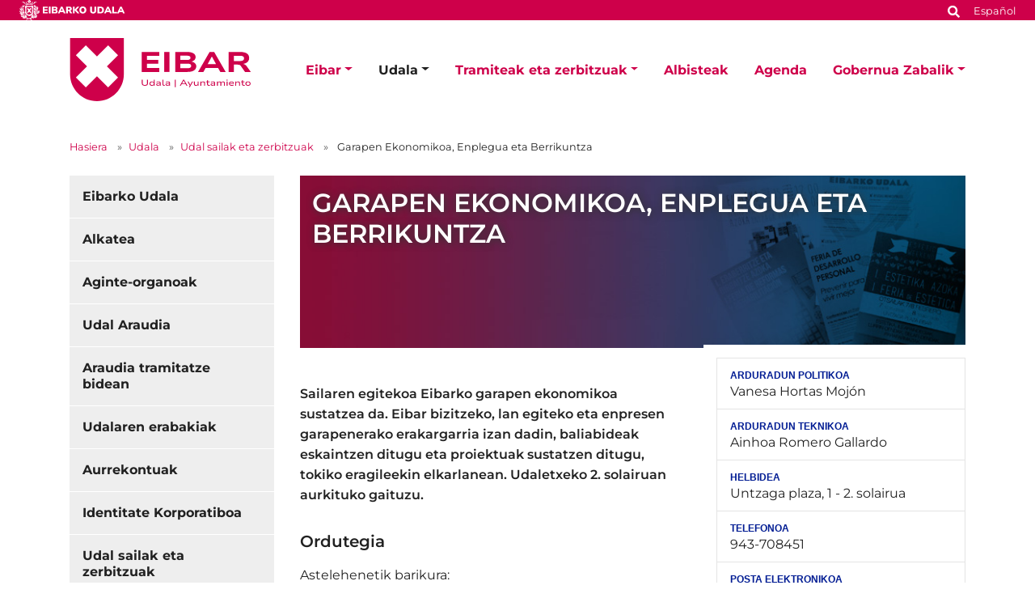

--- FILE ---
content_type: text/html;charset=utf-8
request_url: https://www.eibar.eus/eu/udala/sailak/garapen-ekonomikoa-emplegua-eta-berrikuntza
body_size: 13524
content:
<!DOCTYPE html>
<html xmlns="http://www.w3.org/1999/xhtml" lang="eu" xml:lang="eu">

<head><meta http-equiv="Content-Type" content="text/html; charset=UTF-8" />
    <script id="Cookiebot" src="https://consent.cookiebot.com/uc.js" type="text/javascript" data-blockingmode="auto" data-cbid="ee4ee3c7-0698-4a6b-8157-411587ae029d" data-culture="eu"></script>

    <!-- Required meta tags -->
    <meta charset="utf-8" />
    <meta name="viewport" content="width=device-width, initial-scale=1, shrink-to-fit=no" />


    <link rel="apple-touch-icon" sizes="180x180" href="/++theme++eibarko-udala-theme/img/favicons/apple-touch-icon.png" />
    <link rel="icon" type="image/png" sizes="32x32" href="/++theme++eibarko-udala-theme/img/favicons/favicon-32x32.png" />
    <link rel="icon" type="image/png" sizes="16x16" href="/++theme++eibarko-udala-theme/img/favicons/favicon-16x16.png" />
    <link rel="manifest" href="/++theme++eibarko-udala-theme/img/favicons/site.webmanifest" />
    <link rel="mask-icon" href="/++theme++eibarko-udala-theme/img/favicons/safari-pinned-tab.svg" color="#5bbad5" />
    <meta name="msapplication-TileColor" content="#da532c" />
    <meta name="theme-color" content="#ffffff" />


    <style>
        /* montserrat-regular - latin */
        @font-face {
            font-display: swap;
            /* Check https://developer.mozilla.org/en-US/docs/Web/CSS/@font-face/font-display for other options. */
            font-family: 'Montserrat';
            font-style: normal;
            font-weight: 400;
            src: url(/++theme++eibarko-udala-theme/font/montserrat-v26-latin-regular.woff2) format('woff2');
            /* Chrome 36+, Opera 23+, Firefox 39+, Safari 12+, iOS 10+ */
        }

        /* montserrat-italic - latin */
        @font-face {
            font-display: swap;
            /* Check https://developer.mozilla.org/en-US/docs/Web/CSS/@font-face/font-display for other options. */
            font-family: 'Montserrat';
            font-style: italic;
            font-weight: 400;
            src: url(/++theme++eibarko-udala-theme/font/montserrat-v26-latin-italic.woff2) format('woff2');
            /* Chrome 36+, Opera 23+, Firefox 39+, Safari 12+, iOS 10+ */
        }

        /* montserrat-500 - latin */
        @font-face {
            font-display: swap;
            /* Check https://developer.mozilla.org/en-US/docs/Web/CSS/@font-face/font-display for other options. */
            font-family: 'Montserrat';
            font-style: normal;
            font-weight: 500;
            src: url(/++theme++eibarko-udala-theme/font/montserrat-v26-latin-500.woff2) format('woff2');
            /* Chrome 36+, Opera 23+, Firefox 39+, Safari 12+, iOS 10+ */
        }

        /* montserrat-500italic - latin */
        @font-face {
            font-display: swap;
            /* Check https://developer.mozilla.org/en-US/docs/Web/CSS/@font-face/font-display for other options. */
            font-family: 'Montserrat';
            font-style: italic;
            font-weight: 500;
            src: url(/++theme++eibarko-udala-theme/font/montserrat-v26-latin-500italic.woff2) format('woff2');
            /* Chrome 36+, Opera 23+, Firefox 39+, Safari 12+, iOS 10+ */
        }

        /* montserrat-600 - latin */
        @font-face {
            font-display: swap;
            /* Check https://developer.mozilla.org/en-US/docs/Web/CSS/@font-face/font-display for other options. */
            font-family: 'Montserrat';
            font-style: normal;
            font-weight: 600;
            src: url(/++theme++eibarko-udala-theme/font/montserrat-v26-latin-600.woff2) format('woff2');
            /* Chrome 36+, Opera 23+, Firefox 39+, Safari 12+, iOS 10+ */
        }

        /* montserrat-600italic - latin */
        @font-face {
            font-display: swap;
            /* Check https://developer.mozilla.org/en-US/docs/Web/CSS/@font-face/font-display for other options. */
            font-family: 'Montserrat';
            font-style: italic;
            font-weight: 600;
            src: url(/++theme++eibarko-udala-theme/font/montserrat-v26-latin-600italic.woff2) format('woff2');
            /* Chrome 36+, Opera 23+, Firefox 39+, Safari 12+, iOS 10+ */
        }

        /* montserrat-700 - latin */
        @font-face {
            font-display: swap;
            /* Check https://developer.mozilla.org/en-US/docs/Web/CSS/@font-face/font-display for other options. */
            font-family: 'Montserrat';
            font-style: normal;
            font-weight: 700;
            src: url(/++theme++eibarko-udala-theme/font/montserrat-v26-latin-700.woff2) format('woff2');
            /* Chrome 36+, Opera 23+, Firefox 39+, Safari 12+, iOS 10+ */
        }

        /* montserrat-700italic - latin */
        @font-face {
            font-display: swap;
            /* Check https://developer.mozilla.org/en-US/docs/Web/CSS/@font-face/font-display for other options. */
            font-family: 'Montserrat';
            font-style: italic;
            font-weight: 700;
            src: url(/++theme++eibarko-udala-theme/font/montserrat-v26-latin-700italic.woff2) format('woff2');
            /* Chrome 36+, Opera 23+, Firefox 39+, Safari 12+, iOS 10+ */
        }

        /* montserrat-800 - latin */
        @font-face {
            font-display: swap;
            /* Check https://developer.mozilla.org/en-US/docs/Web/CSS/@font-face/font-display for other options. */
            font-family: 'Montserrat';
            font-style: normal;
            font-weight: 800;
            src: url(/++theme++eibarko-udala-theme/font/montserrat-v26-latin-800.woff2) format('woff2');
            /* Chrome 36+, Opera 23+, Firefox 39+, Safari 12+, iOS 10+ */
        }

        /* montserrat-800italic - latin */
        @font-face {
            font-display: swap;
            /* Check https://developer.mozilla.org/en-US/docs/Web/CSS/@font-face/font-display for other options. */
            font-family: 'Montserrat';
            font-style: italic;
            font-weight: 800;
            src: url(/++theme++eibarko-udala-theme/font/montserrat-v26-latin-800italic.woff2) format('woff2');
            /* Chrome 36+, Opera 23+, Firefox 39+, Safari 12+, iOS 10+ */
        }

        body {
            font-family: 'Montserrat', sans-serif;
        }
    </style>
    <link id="frontend-css" rel="stylesheet" href="/++theme++eibarko-udala-theme/css/app.css?v=53" />
    <link href="//maxcdn.bootstrapcdn.com/font-awesome/4.2.0/css/font-awesome.min.css" rel="stylesheet" />

    <title>Garapen Ekonomikoa, Enplegua eta Berrikuntza — Eibarko Udala</title>


<meta charset="utf-8" /><meta name="twitter:card" content="summary_large_image" /><meta property="og:site_name" content="Eibarko Udala" /><meta property="og:title" content="Garapen Ekonomikoa, Enplegua eta Berrikuntza" /><meta property="og:type" content="website" /><meta property="og:description" content="Sailaren egitekoa Eibarko garapen ekonomikoa sustatzea da. Eibar bizitzeko, lan egiteko eta enpresen garapenerako erakargarria izan dadin, baliabideak eskaintzen ditugu eta proiektuak sustatzen ditugu, tokiko eragileekin elkarlanean. Udaletxeko 2. solairuan aurkituko gaituzu." /><meta property="og:url" content="https://www.eibar.eus/eu/udala/sailak/garapen-ekonomikoa-emplegua-eta-berrikuntza" /><meta property="og:image" content="https://www.eibar.eus/eu/udala/sailak/garapen-ekonomikoa-emplegua-eta-berrikuntza/@@images/image-1200-cb6b9b4de9ab0b9f5a90c7122bc26618.png" /><meta property="og:image:width" content="1200" /><meta property="og:image:height" content="444" /><meta property="og:image:type" content="image/png" /><meta name="description" content="Sailaren egitekoa Eibarko garapen ekonomikoa sustatzea da. Eibar bizitzeko, lan egiteko eta enpresen garapenerako erakargarria izan dadin, baliabideak eskaintzen ditugu eta proiektuak sustatzen ditugu, tokiko eragileekin elkarlanean. Udaletxeko 2. solairuan aurkituko gaituzu." /><meta name="viewport" content="width=device-width, initial-scale=1" /><meta name="generator" content="Plone - https://plone.org/" /><link rel="alternate" hreflang="es" href="https://www.eibar.eus/es/ayuntamiento/areas/desarrollo-economico-empleo-e-innovacion" /><link rel="alternate" hreflang="eu" href="https://www.eibar.eus/eu/udala/sailak/garapen-ekonomikoa-emplegua-eta-berrikuntza" /><link href="https://www.eibar.eus/eu/@@search" rel="search" title="Bilatu webgunean" /><link rel="canonical" href="https://www.eibar.eus/eu/udala/sailak/garapen-ekonomikoa-emplegua-eta-berrikuntza" /></head>

<body id="visual-portal-wrapper" class="col-content col-one frontend icons-off portaltype-saila section-udala site-eu subsection-sailak subsection-sailak-garapen-ekonomikoa-emplegua-eta-berrikuntza template-view thumbs-off userrole-anonymous viewpermission-view" dir="ltr" data-base-url="https://www.eibar.eus/eu/udala/sailak/garapen-ekonomikoa-emplegua-eta-berrikuntza" data-view-url="https://www.eibar.eus/eu/udala/sailak/garapen-ekonomikoa-emplegua-eta-berrikuntza" data-portal-url="https://www.eibar.eus" data-i18ncatalogurl="https://www.eibar.eus/plonejsi18n" data-pat-pickadate="{&quot;date&quot;: {&quot;selectYears&quot;: 200}, &quot;time&quot;: {&quot;interval&quot;: 5 } }" data-pat-plone-modal="{&quot;actionOptions&quot;: {&quot;displayInModal&quot;: false}}"><header id="mainheader">
        <div id="top-microsite" class="bg-primary d-flex justify-content-between px-4">
            
            <img class="eskudoa" alt="Eibarko Udala" title="Eibarko Udala" src="/++theme++eibarko-udala-theme/img/eskudoa.svg" />
            <div id="search-language" class="d-none d-lg-block d-lg-flex align-items-lg-baseline">
  <div id="search-link">
    <a title="Bilatu" href="https://www.eibar.eus/eu/search">
      <span hidden="hidden">Bilatu</span>
      <svg xmlns="http://www.w3.org/2000/svg" alt="Bilatu" fill="none" height="16" viewbox="0 0 16 16" width="16">
        <path d="M14.7949 13.8535C15.0586 14.1465 15.0586 14.5859 14.7656 14.8496L13.9453 15.6699C13.6816 15.9629 13.2422 15.9629 12.9492 15.6699L10.0488 12.7695C9.90234 12.623 9.84375 12.4473 9.84375 12.2715V11.7734C8.78906 12.5938 7.5 13.0625 6.09375 13.0625C2.72461 13.0625 0 10.3379 0 6.96875C0 3.62891 2.72461 0.875 6.09375 0.875C9.43359 0.875 12.1875 3.62891 12.1875 6.96875C12.1875 8.4043 11.6895 9.69336 10.8984 10.7188H11.3672C11.543 10.7188 11.7188 10.8066 11.8652 10.9238L14.7949 13.8535ZM6.09375 10.7188C8.14453 10.7188 9.84375 9.04883 9.84375 6.96875C9.84375 4.91797 8.14453 3.21875 6.09375 3.21875C4.01367 3.21875 2.34375 4.91797 2.34375 6.96875C2.34375 9.04883 4.01367 10.7188 6.09375 10.7188Z" fill="white"></path>
      </svg></a>
  </div>
  <div id="language-link" class="ms-3">
    

      
    

      <a class="text-white no-underline font-size-smaller" href="https://www.eibar.eus/@@multilingual-selector/a07e744b99f04e6a9b570055f944e17d/es" title="Spanish" xml:lang="es" lang="es" xml:lang="es">Español</a>
    
  </div>
</div>
        </div>
        <div id="header-container" class="container d-lg-flex justify-content-lg-between">
            <div id="logo" class="d-none d-lg-block my-auto">
                <a href="https://www.eibar.eus/eu">
                    <img src="https://www.eibar.eus/@@site-logo/logo.svg" alt="Eibarko Udalaren logoa" title="Eibarko Udala" />
                </a>
            </div>

            <nav class="navbar navbar-expand-lg pb-0 pt-0 pr-0">
                <a class="navbar-brand d-lg-none" href="https://www.eibar.eus/eu">
                    <img src="https://www.eibar.eus/@@site-logo/logo.svg" alt="Eibarko Udalaren logoa" title="Eibarko Udala" />
                </a>
                <button class="navbar-toggler" type="button" data-bs-toggle="collapse" data-bs-target="#navbarSupportedContent" aria-controls="navbarSupportedContent" aria-expanded="false" aria-label="Toggle navigation">
                    <span class="navbar-toggler-icon"></span>
                </button>

                <div class="collapse navbar-collapse" id="navbarSupportedContent">
                    <ul id="portal-globalnav" class="navbar-nav mr-auto">
    <li class="eibar dropdown nav-item"><a href="https://www.eibar.eus/eu/eibar" class="state-published nav-link dropdown-toggle nav-link" data-bs-toggle="dropdown" role="button" aria-expanded="false" aria-haspopup="true">Eibar</a><div class="dropdown-menu p-0 font-size-small border-0"><div class="container p-0 p-lg-4"><h2 class="h3 my-3 d-lg-block d-none">Eibar</h2><div class="row g-0 g-lg-5"><div class="col-sm-8 two-columns mb-3"><p><a href="https://www.eibar.eus/eu/eibar/kale-izendegia" class="dropdown-item">Kale-izendegia</a><a href="https://www.eibar.eus/eu/eibar/eibarrera-etortzeko-bideak" class="dropdown-item">Eibarrera etortzeko bideak</a><a href="https://www.eibar.eus/eu/eibar/demografia" class="dropdown-item">Demografia</a><a href="https://www.eibar.eus/eu/eibar/datu-soziolinguistikoak" class="dropdown-item">Datu soziolinguistikoak</a><a href="https://www.eibar.eus/eu/eibar/garraioak" class="dropdown-item">Garraioak</a><a href="https://www.eibar.eus/eu/eibar/intereseko-informazioa" class="dropdown-item">Intereseko informazioa</a><a href="https://www.eibar.eus/eu/eibar/turismoa" class="dropdown-item">Turismoa</a><a href="https://www.eibar.eus/eu/eibar/udal-adierazleak" class="dropdown-item">Udal adierazleak</a><a href="https://www.eibar.eus/eu/eibar/larrialdiak" class="dropdown-item">Larrialdiak</a></p></div><div class="col-sm-4 d-none d-lg-block"><img class="img-fluid mb-3" src="https://www.eibar.eus/eu/eibar/menuimage.jpg" alt="" /></div></div></div></div></li><li class="udala dropdown nav-item"><a href="https://www.eibar.eus/eu/udala" class="state-published nav-link dropdown-toggle nav-link" data-bs-toggle="dropdown" role="button" aria-expanded="false" aria-haspopup="true">Udala</a><div class="dropdown-menu p-0 font-size-small border-0"><div class="container p-0 p-lg-4"><h2 class="h3 my-3 d-lg-block d-none">Udala</h2><div class="row g-0 g-lg-5"><div class="col-sm-8 two-columns mb-3"><p><a href="https://www.eibar.eus/eu/udala/alkatea" class="dropdown-item">Alkatea</a><a href="https://www.eibar.eus/eu/udala/aginte-organoak" class="dropdown-item">Aginte-organoak</a><a href="https://www.eibar.eus/eu/udala/udal-araudia" class="dropdown-item">Udal Araudia</a><a href="https://www.eibar.eus/eu/udala/dokumentazioa-erakusketa-publikoan" class="dropdown-item">Araudia tramitatze bidean</a><a href="https://www.eibar.eus/eu/udala/udal-akordioak" class="dropdown-item">Udalaren erabakiak</a><a href="https://www.eibar.eus/eu/udala/aurrekontuak" class="dropdown-item">Aurrekontuak</a><a href="https://www.eibar.eus/eu/udala/identitate-korporatiboa" class="dropdown-item">Identitate Korporatiboa</a><a href="https://www.eibar.eus/eu/udala/sailak" class="dropdown-item">Udal sailak eta zerbitzuak</a><a href="https://www.eibar.eus/eu/udala/zerbitzuen-kartak" class="dropdown-item">Zerbitzuen kartak</a><a href="https://www.eibar.eus/eu/udala/udalaren-egitura-telefonoak-eta-emailak" class="dropdown-item">Udalaren egitura: telefonoak eta emailak</a><a href="https://www.eibar.eus/eu/udala/udal-planak-eta-programak" class="dropdown-item">Udal planak eta programak</a><a href="https://www.eibar.eus/eu/udala/planeamendua" class="dropdown-item">Hirigintza-plangintza</a><a href="https://www.eibar.eus/eu/udala/next-generation-eu-berreskurapenerako-funtsen-dirulaguntzak" class="dropdown-item">Next Generation EU berreskurapenerako funtsen dirulaguntzak</a><a href="https://www.eibar.eus/eu/udala/etika-eta-gobernu-onaren-kodea" class="dropdown-item">Etika eta Gobernu Onaren Kodea</a><a href="https://www.eibar.eus/eu/udala/auzoetan-izandako-bilerak" class="dropdown-item">Auzoetan izandako bilerak</a><a href="https://www.eibar.eus/eu/udala/udala-sare-sozialetan" class="dropdown-item">Udala sare sozialetan</a><a href="https://www.eibar.eus/eu/udala/eibarko-udalaren-mugikorretarako-app-edo-aplikazioa" class="dropdown-item">Eibarko Udalaren mugikorretarako app edo aplikazioa</a><a href="https://www.eibar.eus/eu/udala/nanren-eta-pasaportearen-bulegoa" class="dropdown-item">NANren eta Pasaportearen bulegoa</a></p></div><div class="col-sm-4 d-none d-lg-block"><img class="img-fluid mb-3" src="https://www.eibar.eus/eu/udala/menuimage.jpg" alt="" /></div></div></div></div></li><li class="tramiteak dropdown nav-item"><a href="https://www.eibar.eus/eu/tramiteak" class="state-published nav-link dropdown-toggle nav-link" data-bs-toggle="dropdown" role="button" aria-expanded="false" aria-haspopup="true">Tramiteak eta zerbitzuak</a><div class="dropdown-menu p-0 font-size-small border-0"><div class="container p-0 p-lg-4"><h2 class="h3 my-3 d-lg-block d-none">Tramiteak eta zerbitzuak</h2><div class="row g-0 g-lg-5"><div class="col-sm-8 two-columns mb-3"><p><a href="https://www.eibar.eus/eu/tramiteak/tramiteak-zerbitzuak" class="dropdown-item">Udal tramiteak</a><a href="https://www.eibar.eus/eu/tramiteak/tramiteak-online-egiteko-laguntza" class="dropdown-item">Laguntza, tramiteak elektronikoki egiteko</a><a href="https://www.eibar.eus/eu/tramiteak/pegora" class="dropdown-item">PEGORA, Herritarren Zerbitzurako Bulegoa</a><a href="https://www.eibar.eus/eu/tramiteak/aurretiazko-hitzordua-eskatzea-internet-bidez-pegorara-joateko" class="dropdown-item">Aldez aurretiko hitzordua Internet bidez, Pegorara joateko</a><a href="https://www.eibar.eus/eu/tramiteak/eibarko-kontsumitzaileen-informazio-udal-bulegoa-kiub" class="dropdown-item">Eibarko Kontsumitzaileen Informazio Udal Bulegoa (KIUB)</a><a href="https://www.eibar.eus/eu/tramiteak/informazioaren-segurtasunerako-politika" class="dropdown-item">Informazioaren Segurtasunerako Politika</a><a href="https://www.eibar.eus/eu/tramiteak/dokumentuak-balidatu" class="dropdown-item">Dokumentuak balidatzea</a><a href="https://www.eibar.eus/eu/tramiteak/kontratazio-publikoaren-araudia" class="dropdown-item">Kontratazio publikoaren araudia</a><a href="https://www.eibar.eus/eu/tramiteak/kontratatzailearen-profila" class="dropdown-item">Kontratatzailearen profila</a><a href="https://www.eibar.eus/eu/tramiteak/kontratatzailearen-profilerako-harpidetza" class="dropdown-item">Kontratatzailearen profilerako harpidetza</a><a href="https://www.eibar.eus/eu/tramiteak/kontratuen-erregistroa" class="dropdown-item">Kontratuen erregistroa</a><a href="https://www.eibar.eus/eu/tramiteak/fakturazio-elektronikoa" class="dropdown-item">Fakturazio elektronikoa</a><a href="https://www.eibar.eus/eu/tramiteak/bekak-dirulaguntzak-laguntzak" class="dropdown-item">Bekak, dirulaguntzak eta laguntzak</a><a href="https://www.eibar.eus/eu/tramiteak/enplegua-beharginen-aukeraketa" class="dropdown-item">Enplegua - Beharginen aukeraketa</a><a href="https://www.eibar.eus/eu/tramiteak/ikastaroak-lehiaketak-sariketak" class="dropdown-item">Ikastaroak, lehiaketak eta tailerrak</a><a href="https://www.eibar.eus/eu/tramiteak/webguneko-harpidetza" class="dropdown-item">Harpidetzak</a></p></div><div class="col-sm-4 d-none d-lg-block"><img class="img-fluid mb-3" src="https://www.eibar.eus/eu/tramiteak/menuimage.jpg" alt="" /></div></div></div></div></li><li class="albisteak nav-item"><a href="https://www.eibar.eus/eu/albisteak" class="state-published  nav-link">Albisteak</a></li><li class="agenda nav-item"><a href="https://www.eibar.eus/eu/agenda" class="state-published  nav-link">Agenda</a></li><li class="gobernua-zabalik dropdown nav-item"><a href="https://www.eibar.eus/eu/gobernua-zabalik" class="state-published nav-link dropdown-toggle nav-link" data-bs-toggle="dropdown" role="button" aria-expanded="false" aria-haspopup="true">Gobernua Zabalik</a><div class="dropdown-menu p-0 font-size-small border-0"><div class="container p-0 p-lg-4"><h2 class="h3 my-3 d-lg-block d-none">Gobernua Zabalik</h2><div class="row g-0 g-lg-5"><div class="col-sm-8 two-columns mb-3"><p><a href="https://www.eibar.eus/eu/gobernua-zabalik/udal-gardentasuna" class="dropdown-item">Udal gardentasuna</a><a href="https://www.eibar.eus/eu/gobernua-zabalik/informazio-publikoa" class="dropdown-item">Informazio publikoa</a><a href="https://www.eibar.eus/eu/gobernua-zabalik/parte-hartzea" class="dropdown-item">Herritarren parte-hartzea</a><a href="https://www.eibar.eus/eu/gobernua-zabalik/datu-irekiak" class="dropdown-item">Datu irekiak</a><a href="https://www.eibar.eus/eu/gobernua-zabalik/albisteak" class="dropdown-item">Albisteak</a></p></div><div class="col-sm-4 d-none d-lg-block"><img class="img-fluid mb-3" src="https://www.eibar.eus/eu/gobernua-zabalik/menuimage.jpg" alt="" /></div></div></div></div></li>
    <li class="nav-item d-lg-none">
      <a id="navitem-search-link" class="nav-link rounded mt-2 py-2 bg-primary ps-3 text-white me-3 mb-3" href="https://www.eibar.eus/eu/@@search">
        <span hidden="hidden">Bilatu</span>

        <svg xmlns="http://www.w3.org/2000/svg" alt="search" fill="none" height="16" viewbox="0 0 16 16" width="16">

          <path d="M14.7949 13.8535C15.0586 14.1465 15.0586 14.5859 14.7656 14.8496L13.9453 15.6699C13.6816 15.9629 13.2422 15.9629 12.9492 15.6699L10.0488 12.7695C9.90234 12.623 9.84375 12.4473 9.84375 12.2715V11.7734C8.78906 12.5938 7.5 13.0625 6.09375 13.0625C2.72461 13.0625 0 10.3379 0 6.96875C0 3.62891 2.72461 0.875 6.09375 0.875C9.43359 0.875 12.1875 3.62891 12.1875 6.96875C12.1875 8.4043 11.6895 9.69336 10.8984 10.7188H11.3672C11.543 10.7188 11.7188 10.8066 11.8652 10.9238L14.7949 13.8535ZM6.09375 10.7188C8.14453 10.7188 9.84375 9.04883 9.84375 6.96875C9.84375 4.91797 8.14453 3.21875 6.09375 3.21875C4.01367 3.21875 2.34375 4.91797 2.34375 6.96875C2.34375 9.04883 4.01367 10.7188 6.09375 10.7188Z" fill="white"></path>
        </svg></a>
    </li>
    <li class="nav-item  d-lg-none">
      
    </li>
    <li class="nav-item  d-lg-none">
      <a class="nav-link rounded py-2 bg-primary ps-3 text-white me-3" title="Español" href="https://www.eibar.eus/@@multilingual-selector/a07e744b99f04e6a9b570055f944e17d/es?set_language=es">Español</a>
    </li>
  </ul>
                </div>
            </nav>
        </div>
    </header><div id="portal-breadcrumbs" class="mt-lg-4 mb-4 d-none d-lg-block" aria-label="breadcrumb" label_breadcrumb="label_breadcrumb">
  <div class="container">
    <nav aria-label="breadcrumb">
      <ol class="breadcrumb">
        <li class="breadcrumb-item font-size-smaller"><a class="no-underline" href="https://www.eibar.eus/eu">Hasiera</a></li>
        
          <li class="breadcrumb-item font-size-smaller"><a href="https://www.eibar.eus/eu/udala" class="no-underline">Udala</a></li>
          
        
          <li class="breadcrumb-item font-size-smaller"><a href="https://www.eibar.eus/eu/udala/sailak" class="no-underline">Udal sailak eta zerbitzuak</a></li>
          
        
          
          <li class="breadcrumb-item font-size-smaller active" aria-current="page">
            <span id="breadcrumbs-current">Garapen Ekonomikoa, Enplegua eta Berrikuntza</span>
          </li>
        
      </ol>
    </nav>
  </div>
</div><div id="global_statusmessage" class="container">
      

      <div>
      </div>
    </div><main id="content"><div class="container">
            <div class="row">
                <div id="column-content" class="col-sm-9 order-sm-2">

      <div id="section-title" style="background-image: url(https://www.eibar.eus/eu/udala/sailak/garapen-ekonomikoa-emplegua-eta-berrikuntza/@@images/bannerimage-850-d5470eb8386ed226a53eeca6e21190d5.jpeg)">
        <h1 class="documentFirstHeading">Garapen Ekonomikoa, Enplegua eta Berrikuntza</h1>

      </div>

      <div class="row">
        <div class="col-md-7 col-sm-6">


          <div class="documentDescription description">Sailaren egitekoa Eibarko garapen ekonomikoa sustatzea da. Eibar bizitzeko, lan egiteko eta enpresen garapenerako erakargarria izan dadin, baliabideak eskaintzen ditugu eta proiektuak sustatzen ditugu, tokiko eragileekin elkarlanean. Udaletxeko 2. solairuan aurkituko gaituzu.</div>

          

          <div id="schedule">
            <h3>Ordutegia</h3>
            <div id="parent-fieldname-text-hours" class=""><p>Astelehenetik barikura:<br />09:00 - 14:00</p>
<p><b>Udako ordutegia:</b><br />Astelehenetik barikura:<br />09:00 - 13:30</p>
<p><strong>Jarduera-fokuak:</strong></p>
<ul>
<li><a href="https://www.eibar.eus/eu/udala/sailak/garapen-ekonomikoa-emplegua-eta-berrikuntza/enplegua-talentua-formakuntza" rel="noopener" target="_blank">Enplegua, talentua eta formakuntza</a></li>
<li><a href="https://www.eibar.eus/eu/udala/sailak/garapen-ekonomikoa-emplegua-eta-berrikuntza/ekintzailetza-programak" rel="noopener" target="_blank">Ekintzailetza-Ekosistema</a></li>
<li><a href="https://www.eibar.eus/eu/udala/sailak/garapen-ekonomikoa-emplegua-eta-berrikuntza/berrikuntza-enpresetan" rel="noopener" target="_blank">Berrikuntza enpresetan</a></li>
<li><a href="https://www.eibar.eus/eu/udala/sailak/garapen-ekonomikoa-emplegua-eta-berrikuntza/merkataritza-eta-ostalaritza" rel="noopener" target="_blank">Tokiko merkataritza eta ostalaritza</a></li>
<li><a href="https://www.eibar.eus/eu/udala/sailak/garapen-ekonomikoa-emplegua-eta-berrikuntza/turismoa" rel="noopener" target="_blank">Turismoa</a></li>
<li><a href="https://www.eibar.eus/eu/udala/sailak/garapen-ekonomikoa-emplegua-eta-berrikuntza/lehen-sektorea-eta-errebal-plazia" rel="noopener" target="_blank">Lehen sektorea eta Errebaleko merkatu-plaza</a></li>
<li><a href="https://www.eibar.eus/eu/udala/sailak/garapen-ekonomikoa-emplegua-eta-berrikuntza/kontsumitzaileen-informaziorako-udal-bulegoa-kiub" rel="noopener" target="_blank">KIUB udal-bulegoa</a></li>
</ul>
<p><strong>Informazio gehiago:</strong></p>
<ul>
<li><a href="https://www.eibar.eus/eu/udala/sailak/garapen-ekonomikoa-emplegua-eta-berrikuntza/zerbitzuen-karta" rel="noopener" target="_blank">Zerbitzuen karta</a> </li>
<li><a href="https://www.eibar.eus/eu/udala/sailak/garapen-ekonomikoa-emplegua-eta-berrikuntza/memoriak" rel="noopener" target="_blank">Urteko memoriak </a></li>
<li><a href="https://www.eibar.eus/eu/udala/sailak/garapen-ekonomikoa-emplegua-eta-berrikuntza/webgunerako-eibar_gogoeta_planteamendu_estrategikoa-2024-2027-azk-eus.pdf" rel="noopener" target="_blank">Plan estrategikoa 2024-2027 </a></li>
</ul>
<p><strong>Dirulaguntzak: </strong></p>
<p>Garapen Ekonomiko, Enplegu eta Berrikuntza Sailak  hainbat  dirulaguntza  eskaintzen ditu:</p>
<ul>
<li>Eibarko langabetuek edo enplegu-hobekuntza egoeran dauden pertsonek prestakuntza-ekintzak aurrera eramateko</li>
<li>Enpresak lehiakorragoak izateko azterlanak eta ekintzak egiteko.</li>
<li>Enpresa-proiektu berriak garatzen laguntzeko</li>
<li>Enpresak lekualdatzen edo handitzen/modernizatzen laguntzeko.</li>
<li>Eibarren finkatutako enpresek langabetuak kontratatzeko.</li>
</ul>
<p>Indarrean dauden dirulaguntza guztiak <a href="https://www.eibar.eus/eu/tramiteak/bekak-dirulaguntzak-laguntzak/eibarko-enpresek-langabetuak-kontratatzeko-dirulaguntzak-2024">bekak, dirulaguntzak eta laguntzak</a> atalean argitaratzen dira.</p></div>
          </div>
        </div>
        <div class="col-md-5 col-sm-6">
          <div id="extradata">
            <ul>
              <li>
                <strong>Arduradun politikoa</strong>
                <span class="value">Vanesa Hortas Mojón</span>
              </li>
              <li>
                <strong>Arduradun teknikoa</strong>
                <span class="value">Ainhoa Romero Gallardo</span>
              </li>
              <li>
                <strong>Helbidea</strong>
                <span class="value">Untzaga plaza, 1 - 2. solairua</span>
              </li>
              <li>
                <strong>Telefonoa</strong>
                <span class="value">943-708451</span>
              </li>
              <li>
                <strong>Posta elektronikoa</strong>
                <span class="value">ekonomia@eibar.eus</span>
              </li>
            </ul>
          </div>

          <div id="sociallinks">
            <ul class="social-network list-inline mt-3 ms-3">
              <li class="list-inline-item"><a class="rounded-circle bg-gray text-light p-3" title="Twitter" href="https://twitter.com/EibarkoUdala"><i class="fa fa-twitter"></i></a>
              </li>
              <li class="list-inline-item"><a class="rounded-circle bg-gray text-light p-3" title="FaceBook" href="https://www.facebook.com/pages/Eibarko-Udala/371951916348590"><i class="fa fa-facebook"></i></a>
              </li>
              <li class="list-inline-item"><a class="rounded-circle bg-gray text-light p-3" title="Youtube" href="https://www.youtube.com/channel/UCTNEPKwdQgEuhO0S4nUGaPw"><i class="fa fa-youtube"></i></a>
              </li>
              <li class="list-inline-item"><a class="rounded-circle bg-gray text-light p-3" title="Instagram" href="https://www.instagram.com/eibarkoudala/?hl=es"><i class="fa fa-instagram"></i></a>
              </li>
            </ul>
          </div>

          <div class="sailaImageContainer">
            <img class="border border-6 mb-3" sizes="(min-width: 350px) 400px,&#10;                                                      100vw" srcset="https://www.eibar.eus/eu/udala/sailak/garapen-ekonomikoa-emplegua-eta-berrikuntza/@@images/image-1600-8455ce264bcc500978487a55373874c7.png 1600w,&#10;                        https://www.eibar.eus/eu/udala/sailak/garapen-ekonomikoa-emplegua-eta-berrikuntza/@@images/image-1200-cb6b9b4de9ab0b9f5a90c7122bc26618.png 1200w,&#10;                        https://www.eibar.eus/eu/udala/sailak/garapen-ekonomikoa-emplegua-eta-berrikuntza/@@images/image-1000-e257b9313b2e431105694f7c58710ab5.png 1000w,&#10;                        https://www.eibar.eus/eu/udala/sailak/garapen-ekonomikoa-emplegua-eta-berrikuntza/@@images/image-800-e6e57e069020ca883b37be37f9bb7f54.png 800w,&#10;                        src saila_data/huge" alt="Garapen Ekonomikoa, Enplegua eta Berrikuntza" title="Garapen Ekonomikoa, Enplegua eta Berrikuntza" />
          </div>
        </div>
      </div>

    </div>
                <div id="column-left" class="col-sm-3 order-sm-1"><div>
          <aside>
            <div class="portletWrapper" id="portletwrapper-706c6f6e652e6c656674636f6c756d6e0a636f6e746578740a2f506c6f6e650a6e617669676174696f6e" data-portlethash="706c6f6e652e6c656674636f6c756d6e0a636f6e746578740a2f506c6f6e650a6e617669676174696f6e">





<ul class="nav navTree navTreeLevel0">
  
  

  
    
      <li class="navTreeItem visualNoMarker section-eibarko-udala">

        

          <a href="/Plone/resolveuid/f886b56b7b7fd94c18f84e172828fb17" title="" class="state-published ">

            

            

            Eibarko Udala
          </a>
          

        
      </li>
    
      <li class="navTreeItem visualNoMarker navTreeFolderish section-alkatea">

        

          <a href="https://www.eibar.eus/eu/udala/alkatea" title="" class="state-published navTreeFolderish ">

            

            

            Alkatea
          </a>
          

        
      </li>
    
      <li class="navTreeItem visualNoMarker navTreeFolderish section-aginte-organoak">

        

          <a href="https://www.eibar.eus/eu/udala/aginte-organoak" title="Honako hauek osatzen dituzte Eibarko Udaleko gobernu-organoak: udalbatzak, Gobernu Batzordeak, talde politikoek, batzorde-aholkulariek eta lan-batzordeek, patronatu eta fundazioek eta ordezkaritzek." class="state-published navTreeFolderish ">

            

            

            Aginte-organoak
          </a>
          

        
      </li>
    
      <li class="navTreeItem visualNoMarker navTreeFolderish section-udal-araudia">

        

          <a href="https://www.eibar.eus/eu/udala/udal-araudia" title="Ordenantzak eta Bandoak" class="state-published navTreeFolderish ">

            

            

            Udal Araudia
          </a>
          

        
      </li>
    
      <li class="navTreeItem visualNoMarker navTreeFolderish section-dokumentazioa-erakusketa-publikoan">

        

          <a href="https://www.eibar.eus/eu/udala/dokumentazioa-erakusketa-publikoan" title="" class="state-published navTreeFolderish ">

            

            

            Araudia tramitatze bidean
          </a>
          

        
      </li>
    
      <li class="navTreeItem visualNoMarker navTreeFolderish section-udal-akordioak">

        

          <a href="https://www.eibar.eus/eu/udala/udal-akordioak" title="" class="state-published navTreeFolderish ">

            

            

            Udalaren erabakiak
          </a>
          

        
      </li>
    
      <li class="navTreeItem visualNoMarker navTreeFolderish section-aurrekontuak">

        

          <a href="https://www.eibar.eus/eu/udala/aurrekontuak" title="" class="state-published navTreeFolderish ">

            

            

            Aurrekontuak
          </a>
          

        
      </li>
    
      <li class="navTreeItem visualNoMarker navTreeFolderish section-identitate-korporatiboa">

        

          <a href="https://www.eibar.eus/eu/udala/identitate-korporatiboa" title="Identitate Bisual Korporatiboko proiektu berria 2024ko uztailaren 29ko Osoko bilkuran onartu zen. Logotipo berria eta udal sail, zerbitzu eta unitateetako azpimarka berriak eskuragarri daude landing page berezi batean." class="state-published navTreeFolderish ">

            

            

            Identitate Korporatiboa
          </a>
          

        
      </li>
    
      <li class="navTreeItem visualNoMarker navTreeItemInPath navTreeFolderish section-sailak">

        

          <a href="https://www.eibar.eus/eu/udala/sailak" title="Atal honetan, udal sail eta zerbitzuen eginkizunei buruzko informazio osoa, erabilgarria eta egiazkoa eskaintzen dizugu." class="state-published navTreeItemInPath navTreeFolderish ">

            

            

            Udal sailak eta zerbitzuak
          </a>
          
            <ul class="nav navTree navTreeLevel1">
              

  
    
      <li class="navTreeItem visualNoMarker navTreeFolderish section-alkatetza">

        

          <a href="https://www.eibar.eus/eu/udala/sailak/alkatetza" title="Udaletxeko 2. solairuan aurkituko gaituzu." class="state-published navTreeFolderish ">

            

            

            Alkatetza
          </a>
          

        
      </li>
    
      <li class="navTreeItem visualNoMarker navTreeFolderish section-idazkaritza-nagusia">

        

          <a href="https://www.eibar.eus/eu/udala/sailak/idazkaritza-nagusia" title="Idazkaritza Nagusiaren arloan eskaintzen ditugun zerbitzuak honako hauexek dituzu: aktak eta bilkurak; biztanleen udal errolda; kale-izendegia; Sarrera eta Irteera Erregistroa; ediktuen taula; laugarren kategoriako arma-txartela (karabinak); ondare-erantzukizuneko espedienteak; Udalerriaren Onerako Elkarteen Erregistroa; ezkontza zibilak; fede publikoa; ondasunak eta ondarea; administrazioarekiko auzi-errekurtsoak; hitzarmen administratiboen artxiboa; aholkularitza juridikoa; zinegotzien jarduera eta ondasunak deklaratzea; hauteskundeak; itzulpenak eta interpretazioa; Udal Artxiboa; eta Komunikazioa eta Gardentasuna." class="state-published navTreeFolderish ">

            

            

            Idazkaritza
          </a>
          

        
      </li>
    
      <li class="navTreeItem visualNoMarker navTreeFolderish section-pegora-herritarren-zerbitzurako-bulegoa">

        

          <a href="https://www.eibar.eus/eu/udala/sailak/pegora-herritarren-zerbitzurako-bulegoa" title="Leihatila bakarra duzu gestioak egiteko edo argibideak eskatzeko." class="state-published navTreeFolderish ">

            

            

            Pegora, Herritarren Zerbitzurako Bulegoa
          </a>
          

        
      </li>
    
      <li class="navTreeItem visualNoMarker navTreeFolderish section-artxiboa">

        

          <a href="https://www.eibar.eus/eu/udala/sailak/artxiboa" title="" class="state-published navTreeFolderish ">

            

            

            Udal Artxiboa
          </a>
          

        
      </li>
    
      <li class="navTreeItem visualNoMarker navTreeFolderish section-giza-baliabideak">

        

          <a href="https://www.eibar.eus/eu/udala/sailak/giza-baliabideak" title="Giza Baliabideak arloa Udaletxeko 3. solairuan duzu." class="state-published navTreeFolderish ">

            

            

            Giza Baliabideak
          </a>
          

        
      </li>
    
      <li class="navTreeItem visualNoMarker navTreeFolderish section-antolaketa-eta-eraldaketa-digitala">

        

          <a href="https://www.eibar.eus/eu/udala/sailak/antolaketa-eta-eraldaketa-digitala" title="Antolaketa eta Eraldaketa Digitala arloa Udaletxeko 3. solairuan duzu." class="state-published navTreeFolderish ">

            

            

            Antolaketa eta Eraldaketa Digitala
          </a>
          

        
      </li>
    
      <li class="navTreeItem visualNoMarker navTreeFolderish section-arlo-ekonomikoa">

        

          <a href="https://www.eibar.eus/eu/udala/sailak/arlo-ekonomikoa" title="Sail honen barruan aurkituko dituzu Kontratazioen eta Diru-laguntzen Unitatea, Kontu-hartzailetza Unitatea eta Diruzaintza Unitatea." class="state-published navTreeFolderish ">

            

            

            Ekonomia arloa
          </a>
          

        
      </li>
    
      <li class="navTreeItem visualNoMarker navTreeCurrentNode navTreeFolderish section-garapen-ekonomikoa-emplegua-eta-berrikuntza">

        

          <a href="https://www.eibar.eus/eu/udala/sailak/garapen-ekonomikoa-emplegua-eta-berrikuntza" title="Sailaren egitekoa Eibarko garapen ekonomikoa sustatzea da. Eibar bizitzeko, lan egiteko eta enpresen garapenerako erakargarria izan dadin, baliabideak eskaintzen ditugu eta proiektuak sustatzen ditugu, tokiko eragileekin elkarlanean. Udaletxeko 2. solairuan aurkituko gaituzu." class="state-published navTreeCurrentItem navTreeCurrentNode navTreeFolderish ">

            

            

            Garapen Ekonomikoa, Enplegua eta Berrikuntza
          </a>
          
            <ul class="nav navTree navTreeLevel2">
              

  
    
      <li class="navTreeItem visualNoMarker navTreeFolderish section-zerbitzuen-karta">

        

          <a href="https://www.eibar.eus/eu/udala/sailak/garapen-ekonomikoa-emplegua-eta-berrikuntza/zerbitzuen-karta" title="" class="state-published navTreeFolderish ">

            

            

            Zerbitzuen karta
          </a>
          

        
      </li>
    
      <li class="navTreeItem visualNoMarker navTreeFolderish section-enplegua-talentua-formakuntza">

        

          <a href="https://www.eibar.eus/eu/udala/sailak/garapen-ekonomikoa-emplegua-eta-berrikuntza/enplegua-talentua-formakuntza" title="" class="state-published navTreeFolderish ">

            

            

            Enplegua, talentua eta formakuntza
          </a>
          

        
      </li>
    
      <li class="navTreeItem visualNoMarker navTreeFolderish section-ekintzailetza-programak">

        

          <a href="https://www.eibar.eus/eu/udala/sailak/garapen-ekonomikoa-emplegua-eta-berrikuntza/ekintzailetza-programak" title="" class="state-published navTreeFolderish ">

            

            

            Ekintzailetza-ekosistema
          </a>
          

        
      </li>
    
      <li class="navTreeItem visualNoMarker navTreeFolderish section-berrikuntza-enpresetan">

        

          <a href="https://www.eibar.eus/eu/udala/sailak/garapen-ekonomikoa-emplegua-eta-berrikuntza/berrikuntza-enpresetan" title="" class="state-published navTreeFolderish ">

            

            

            Berrikuntza enpresetan
          </a>
          

        
      </li>
    
      <li class="navTreeItem visualNoMarker navTreeFolderish section-merkataritza-eta-ostalaritza">

        

          <a href="https://www.eibar.eus/eu/udala/sailak/garapen-ekonomikoa-emplegua-eta-berrikuntza/merkataritza-eta-ostalaritza" title="" class="state-published navTreeFolderish ">

            

            

            Merkataritza eta ostalaritza
          </a>
          

        
      </li>
    
      <li class="navTreeItem visualNoMarker navTreeFolderish section-turismoa">

        

          <a href="https://www.eibar.eus/eu/udala/sailak/garapen-ekonomikoa-emplegua-eta-berrikuntza/turismoa" title="" class="state-published navTreeFolderish ">

            

            

            Turismoa
          </a>
          

        
      </li>
    
      <li class="navTreeItem visualNoMarker navTreeFolderish section-lehen-sektorea-eta-errebal-plazia">

        

          <a href="https://www.eibar.eus/eu/udala/sailak/garapen-ekonomikoa-emplegua-eta-berrikuntza/lehen-sektorea-eta-errebal-plazia" title="" class="state-published navTreeFolderish ">

            

            

            Lehen sektorea eta Errebal Plazia
          </a>
          

        
      </li>
    
      <li class="navTreeItem visualNoMarker navTreeFolderish section-kontsumitzaileen-informaziorako-udal-bulegoa-kiub">

        

          <a href="https://www.eibar.eus/eu/udala/sailak/garapen-ekonomikoa-emplegua-eta-berrikuntza/kontsumitzaileen-informaziorako-udal-bulegoa-kiub" title="" class="state-published navTreeFolderish ">

            

            

            Kontsumitzaileen Informaziorako Udal Bulegoa (KIUB)
          </a>
          

        
      </li>
    
      <li class="navTreeItem visualNoMarker navTreeFolderish section-memoriak">

        

          <a href="https://www.eibar.eus/eu/udala/sailak/garapen-ekonomikoa-emplegua-eta-berrikuntza/memoriak" title="Atal honetan aurkituko dituzu Garapen Ekonomiko, Enplegu eta Berrikuntza arloko urteroko memoriak." class="state-published navTreeFolderish ">

            

            

            Urteko memoriak
          </a>
          

        
      </li>
    
      <li class="navTreeItem visualNoMarker navTreeFolderish section-hitzarmenak">

        

          <a href="https://www.eibar.eus/eu/udala/sailak/garapen-ekonomikoa-emplegua-eta-berrikuntza/hitzarmenak" title="" class="state-published navTreeFolderish ">

            

            

            Hitzarmenak
          </a>
          

        
      </li>
    
  

            </ul>
          

        
      </li>
    
      <li class="navTreeItem visualNoMarker navTreeFolderish section-hirigintza">

        

          <a href="https://www.eibar.eus/eu/udala/sailak/hirigintza" title="Udalerriko hirigintza-garapenaren plangintza egiten dugu, eta lizentziak eta baimenak tramitatzen dizkizugu obrak egiteko eta nahi duzun jarduera ekonomikoa aurrera eramateko; ikuskaritzaz ere arduratzen gara. Udaletxeko 3. solairuan aurkituko gaituzu." class="state-published navTreeFolderish ">

            

            

            Hirigintza
          </a>
          

        
      </li>
    
      <li class="navTreeItem visualNoMarker navTreeFolderish section-ingurumena">

        

          <a href="https://www.eibar.eus/eu/udala/sailak/ingurumena" title="Ingurumen Saila Udaletxeko 3. solairuan duzu. Sail honek Eibar hiri jasangarriago baterantz igarotzeko bidea erraztea eta bultzatzea du helburu, ekologikoagoa izango den hiria bihurtzeko. Horretarako, hiritarren artean ingurumenarekiko kontzientzia zabaldu eta bermatu nahi da, osasuntsuagoa izango den ingurua eta hiria lortzeko aukera emango duten ekintzen bitartez. Horrek, ezbairik gabe, hiritarren ongizatean eragina izango du. Ahalegina gure ingurunea babestera zuzenduta dago, baita eibartarren bizi kalitatearen alde egitera ere." class="state-published navTreeFolderish ">

            

            

            Ingurumena
          </a>
          

        
      </li>
    
      <li class="navTreeItem visualNoMarker navTreeFolderish section-obrak-saila">

        

          <a href="https://www.eibar.eus/eu/udala/sailak/obrak-saila" title="Obren Unitatea Udaletxeko 3. solairuan duzu." class="state-published navTreeFolderish ">

            

            

            Obrak
          </a>
          

        
      </li>
    
      <li class="navTreeItem visualNoMarker navTreeFolderish section-zerbitzuak-saila">

        

          <a href="https://www.eibar.eus/eu/udala/sailak/zerbitzuak-saila" title="Eibarko Udaleko Zerbitzu Arloa udaletxean bertan duzu, hirugarren solairuan." class="state-published navTreeFolderish ">

            

            

            Zerbitzuak
          </a>
          

        
      </li>
    
      <li class="navTreeItem visualNoMarker navTreeFolderish section-udaltzaingoa">

        

          <a href="https://www.eibar.eus/eu/udala/sailak/udaltzaingoa" title="Udaletxeko beheko solairuan aurkituko gaituzu. Sarrera, atzeko aldetik." class="state-published navTreeFolderish ">

            

            

            Udaltzaingoa
          </a>
          

        
      </li>
    
      <li class="navTreeItem visualNoMarker navTreeFolderish section-gizartekintza-saila">

        

          <a href="https://www.eibar.eus/eu/udala/sailak/gizartekintza-saila" title="Herritar guztiei eta udalerriko talde guztiei zuzendutako zerbitzu publikoa da. Helburua bizi-kalitatea hobetzea da, eta lan nagusia gizarte zerbitzuen sistemak ase ditzakeen gizarte beharrak atzeman eta erantzutea. Horretarako, helburu horrekin lan egiten duten profesional-taldeak daude (gizarte-langileak, berdintasunerako teknikaria, immigrazioko/aniztasuneko teknikaria, haurtzaroko eta familiako teknikak eta administrazio-langileak)." class="state-published navTreeFolderish ">

            

            

            Gizartekintza
          </a>
          

        
      </li>
    
      <li class="navTreeItem visualNoMarker navTreeFolderish section-berdintasuna">

        

          <a href="https://www.eibar.eus/eu/udala/sailak/berdintasuna" title="" class="state-published navTreeFolderish ">

            

            

            Berdintasuna
          </a>
          

        
      </li>
    
      <li class="navTreeItem visualNoMarker navTreeFolderish section-euskara-saila">

        

          <a href="https://www.eibar.eus/eu/udala/sailak/euskara-saila" title="" class="state-published navTreeFolderish ">

            

            

            Euskara
          </a>
          

        
      </li>
    
      <li class="navTreeItem visualNoMarker navTreeFolderish section-kultura-saila">

        

          <a href="https://www.eibar.eus/eu/udala/sailak/kultura-saila" title="Eibarko Udalaren Kultura Sailekoon helburua hauxe duzu: kultura eibartarron eskura jartzea eta udalerrian kulturaren arloa bultzatzea. Horretarako, neurriak hartzen ditugu kultur sustapenari, prestakuntzari, zabalkundeari eta sorkuntzari begira, eta eragileen eta taldeen parte-hartzea bultzatzen dugu. Neurri horiek esparru askotakoak dituzu: musika, antzerkia, arte plastikoak, ikusizko arteak, liburutegia, kultur ondarea eta jaiak, baita umeentzako eta gazteentzako aisialdia eta astialdia ere.   Herriko kultur egitarauaren berri emateko, [e]kultura aldizkaria erabiltzen dugu. Hor ikusiko duzu herriko taldeek eta Udalak zer jarduera antolatzen dituzten." class="state-published navTreeFolderish ">

            

            

            Kultura
          </a>
          

        
      </li>
    
      <li class="navTreeItem visualNoMarker navTreeFolderish section-egoibarra">

        

          <a href="https://www.eibar.eus/eu/udala/sailak/egoibarra" title="" class="state-published navTreeFolderish ">

            

            

            Ego Ibarra Batzordea
          </a>
          

        
      </li>
    
      <li class="navTreeItem visualNoMarker navTreeFolderish section-kirolak">

        

          <a href="https://www.eibar.eus/eu/udala/sailak/kirolak" title="" class="state-published navTreeFolderish ">

            

            

            Kirolak
          </a>
          

        
      </li>
    
      <li class="navTreeItem visualNoMarker navTreeFolderish section-informatika-saila">

        

          <a href="https://www.eibar.eus/eu/udala/sailak/informatika-saila" title="Informatika Saila udaletxean dago (Untzaga plaza, Eibar), hirugarren solairuan. Informatika- eta komunikazio-sistemak jartzeaz, kudeatzeaz, zabaltzeaz eta zaintzeaz arduratzen gara, udal zerbitzu guztiek beren lana teknologia berriak erabiliz bete dezaten." class="state-published navTreeFolderish ">

            

            

            Informatika
          </a>
          

        
      </li>
    
      <li class="navTreeItem visualNoMarker navTreeFolderish section-gazteria">

        

          <a href="https://www.eibar.eus/eu/udala/sailak/gazteria" title="" class="state-published navTreeFolderish ">

            

            

            Gazteria
          </a>
          

        
      </li>
    
  

            </ul>
          

        
      </li>
    
      <li class="navTreeItem visualNoMarker navTreeFolderish section-zerbitzuen-kartak">

        

          <a href="https://www.eibar.eus/eu/udala/zerbitzuen-kartak" title="Zerbitzuen karten bitartez, Eibarko Udalak kudeatzen dituen zerbitzuen ezaugarrien eta zerbitzu horiek emateko hartzen diren kalitate konpromisoei buruzko informazio zehatza ematen da. Horrela, udal zerbitzu publikoei zerbitzu horiek erabiltzen dituztenen beharrak asetzen eta zerbitzua hobetzeko aurrera egiten lagundu nahi zaie." class="state-published navTreeFolderish ">

            

            

            Zerbitzuen kartak
          </a>
          

        
      </li>
    
      <li class="navTreeItem visualNoMarker navTreeFolderish section-udalaren-egitura-telefonoak-eta-emailak">

        

          <a href="https://www.eibar.eus/eu/udala/udalaren-egitura-telefonoak-eta-emailak" title="" class="state-published navTreeFolderish ">

            

            

            Udalaren egitura: telefonoak eta emailak
          </a>
          

        
      </li>
    
      <li class="navTreeItem visualNoMarker navTreeFolderish section-udal-planak-eta-programak">

        

          <a href="https://www.eibar.eus/eu/udala/udal-planak-eta-programak" title="" class="state-published navTreeFolderish ">

            

            

            Udal planak eta programak
          </a>
          

        
      </li>
    
      <li class="navTreeItem visualNoMarker navTreeFolderish section-planeamendua">

        

          <a href="https://www.eibar.eus/eu/udala/planeamendua" title="" class="state-published navTreeFolderish ">

            

            

            Hirigintza-plangintza
          </a>
          

        
      </li>
    
      <li class="navTreeItem visualNoMarker navTreeFolderish section-next-generation-eu-berreskurapenerako-funtsen">

        

          <a href="https://www.eibar.eus/eu/udala/next-generation-eu-berreskurapenerako-funtsen-dirulaguntzak" title="" class="state-published navTreeFolderish ">

            

            

            Next Generation EU berreskurapenerako funtsen dirulaguntzak
          </a>
          

        
      </li>
    
      <li class="navTreeItem visualNoMarker navTreeFolderish section-etika-eta-gobernu-onaren-kodea">

        

          <a href="https://www.eibar.eus/eu/udala/etika-eta-gobernu-onaren-kodea" title="Udal Osoko Bilkurak Eibarko Udalaren lehen Etika eta Gobernu Onaren Kodea onartu zuen 2020ko ekainaren 29an. Kode horren helburua da Udalbatzako hautetsiek bete behar dituzten gobernu onaren betebehar nagusiak finkatzea, bai eta testuan jasotako konpromisoak ez betetzearen ondorioak zehaztea ere. Onartutako dokumentuak PSE-EEren, Eibarko EH-Bilduren eta Elkarrekin Podemosen babesa izan zuen, eta Eibarko EAJ-PNV abstenitu egin zen." class="state-published navTreeFolderish ">

            

            

            Etika eta Gobernu Onaren Kodea
          </a>
          

        
      </li>
    
      <li class="navTreeItem visualNoMarker navTreeFolderish section-auzoetan-izandako-bilerak">

        

          <a href="https://www.eibar.eus/eu/udala/auzoetan-izandako-bilerak" title="" class="state-published navTreeFolderish ">

            

            

            Auzoetan izandako bilerak
          </a>
          

        
      </li>
    
      <li class="navTreeItem visualNoMarker navTreeFolderish section-udala-sare-sozialetan">

        

          <a href="https://www.eibar.eus/eu/udala/udala-sare-sozialetan" title="Eibarko Udaleko arlo eta zerbitzuek ofizialki tokia duten sare sozialak." class="state-published navTreeFolderish ">

            

            

            Udala sare sozialetan
          </a>
          

        
      </li>
    
      <li class="navTreeItem visualNoMarker navTreeFolderish section-eibarko-udalaren-mugikorretarako-app-edo">

        

          <a href="https://www.eibar.eus/eu/udala/eibarko-udalaren-mugikorretarako-app-edo-aplikazioa" title="" class="state-published navTreeFolderish ">

            

            

            Eibarko Udalaren mugikorretarako app edo aplikazioa
          </a>
          

        
      </li>
    
      <li class="navTreeItem visualNoMarker navTreeFolderish section-nanren-eta-pasaportearen-bulegoa">

        

          <a href="https://www.eibar.eus/eu/udala/nanren-eta-pasaportearen-bulegoa" title="2018ko urtarrilaren 11tik Eibarren bulego bat dago Nortasunaren Agiri Nazionala eta Pasaportea lortu edo berrizteko. Bulegoa Udaletxeko beheko solairuan kokatzen da, Eibarko Udalaren eta Estatuko Administrazioaren arteko akordio bat lortu ondoren." class="state-published navTreeFolderish ">

            

            

            NANren eta Pasaportearen bulegoa
          </a>
          

        
      </li>
    
  

</ul>



</div>
          </aside>
        </div></div>
            </div>

        </div></main><footer id="mainfooter" class="">
        <ul id="portal-siteactions" class="bg-primary list-unstyled text-center mb-1 mb-lg-2">

    <li class="list-inline-item mx-4" id="siteaction-sitemap"><a href="https://www.eibar.eus/eu/sitemap" class="no-underline text-white font-size-smaller" title="Web mapa">Web mapa</a></li>
    <li class="list-inline-item mx-4" id="siteaction-accessibility"><a href="https://www.eibar.eus/eu/irisgarritasuna" class="no-underline text-white font-size-smaller" title="Irisgarritasuna">Irisgarritasuna</a></li>
    <li class="list-inline-item mx-4" id="siteaction-contact"><a href="https://www.eibar.eus/eu/kontaktua" class="no-underline text-white font-size-smaller" title="Kontaktua">Kontaktua</a></li>
    <li class="list-inline-item mx-4" id="siteaction-copy_of_contact"><a href="https://www.eibar.eus/eu/lege-oharra" class="no-underline text-white font-size-smaller" title="Lege-oharra">Lege-oharra</a></li>
    <li class="list-inline-item mx-4" id="siteaction-copy4_of_contact"><a href="https://www.eibar.eus/eu/cookie-politika" class="no-underline text-white font-size-smaller" title="Cookien politika">Cookien politika</a></li>
</ul>
        <div id="footer-editable" class="container d-flex flex-column align-items-center">
            <div class="container d-flex flex-column align-items-center" id="footer-editable">
<ul class="social-network list-inline my-3 text-center">
<li class="list-inline-item d-inline-block"><a class="text-primary p-3" href="https://twitter.com/EibarkoUdala" title="Twitter"> <img alt="twitter logoa" src="../../../++theme++eibarko-udala-theme/img/footer_twitter.svg" /> </a></li>
<li class="list-inline-item d-inline-block"><a class="text-primary p-3" href="https://www.facebook.com/EibarkoUdala/" title="Facebook"> <img alt="facebook logoa" src="../../../++theme++eibarko-udala-theme/img/footer_facebook.svg" /> </a></li>
<li class="list-inline-item d-inline-block"><a class="text-primary p-3" href="https://www.youtube.com/channel/UCTNEPKwdQgEuhO0S4nUGaPw" title="Youtube"> <img alt="youtube logoa" src="../../../++theme++eibarko-udala-theme/img/footer_youtube.svg" /> </a></li>
<li class="list-inline-item d-inline-block"><a class="text-primary p-3" href="https://www.instagram.com/eibarkoudala/?hl=es" title="Instagram"> <img alt="instagram logoa" src="../../../++theme++eibarko-udala-theme/img/footer_instagram.svg" /> </a></li>
<li class="list-inline-item d-inline-block"><a class="text-primary p-3" href="https://t.me/eibarkoudala" title="Telegram"> <img alt="telegram logoa" src="../../../++theme++eibarko-udala-theme/img/footer_telegram.svg" /> </a></li>
</ul>
<a class="no-underline font-size-smaller" href="https://www.eibar.eus/eu/udala/udala-sare-sozialetan">Udalaren sare sozial guztiak</a><br />
<div class="footer-information text-center mt-3 font-size-smaller">
<p><span>Eibarko Udala - Untzaga plaza, 1 | 20600 Eibar</span><br /><span>Tfnoa.: 943 70 84 00 / 010 | Faxa: 943 70 84 16 | pegora@eibar.eus</span><br /><span>IFZ: P2003100A | DIR3 L01200300</span></p>
</div>
<div class="footer-images text-center"><a href="https://www.euskadi.eus/informazioa/zer-da-bikain/web01-a2bikain/eu/"><picture><source srcset="https://www.eibar.eus/eu/footer-logoak/bikain.png/@@images/image-600-f0b8e5942f210db5cc822b9d4de1d2c0.png 600w,https://www.eibar.eus/eu/footer-logoak/bikain.png/@@images/image-400-01ca6545f0a8eb30c55cb65e4f774f5b.png 400w,https://www.eibar.eus/eu/footer-logoak/bikain.png/@@images/image-800-7cac3eb9f299bab6966ad40b05c63581.png 800w,https://www.eibar.eus/eu/footer-logoak/bikain.png/@@images/image-1000-ace36d927074c13315a347533b856231.png 1000w,https://www.eibar.eus/eu/footer-logoak/bikain.png/@@images/image-1200-3ab845222f572c8e373005f5a9c29644.png 1200w"></source><img alt="Bikain logoa" class="image-richtext picture-variant-medium" height="90" loading="lazy" src="https://www.eibar.eus/eu/footer-logoak/bikain.png/@@images/image-600-f0b8e5942f210db5cc822b9d4de1d2c0.png" title="Bikain logoa" width="150" /></picture></a> <a href="https://eloge.eudel.eus/eus"><picture><source srcset="https://www.eibar.eus/eu/footer-logoak/eloge.png/@@images/image-600-d67a82c01dab563d01fe25d958724ed3.png 600w,https://www.eibar.eus/eu/footer-logoak/eloge.png/@@images/image-400-ad6dbe1212b779cff9982e6dd10ea819.png 400w,https://www.eibar.eus/eu/footer-logoak/eloge.png/@@images/image-800-9ab41638c9095bb9cfa00f6858bc8f53.png 800w,https://www.eibar.eus/eu/footer-logoak/eloge.png/@@images/image-1000-e711b9e0096dcf59fd2b283d5ae90187.png 1000w,https://www.eibar.eus/eu/footer-logoak/eloge.png/@@images/image-1200-cde1e65bb8e3fde9d0a569dd3ee3d403.png 1200w"></source><img alt="Eloge logoa" class="image-richtext picture-variant-medium" height="90" loading="lazy" src="https://www.eibar.eus/eu/footer-logoak/eloge.png/@@images/image-600-d67a82c01dab563d01fe25d958724ed3.png" title="Eloge logoa" width="150" /></picture></a> <a href="http://redinnpulso.es/"><picture><source srcset="https://www.eibar.eus/eu/footer-logoak/innpulso.png/@@images/image-600-bfbd2bb125c1c61d6e9226d4a871d18f.png 600w,https://www.eibar.eus/eu/footer-logoak/innpulso.png/@@images/image-400-02a417cb36556766d578390a42b197ff.png 400w,https://www.eibar.eus/eu/footer-logoak/innpulso.png/@@images/image-800-aeee1fb5aad6fb3c256b2b67f70a66ed.png 800w,https://www.eibar.eus/eu/footer-logoak/innpulso.png/@@images/image-1000-8c405511c4bd12332d9c9b1972138491.png 1000w,https://www.eibar.eus/eu/footer-logoak/innpulso.png/@@images/image-1200-c6e6ee8892fe5ffd8dd67d8ba7757592.png 1200w"></source><img alt="Innpulso logoa" class="image-richtext picture-variant-medium" height="90" loading="lazy" src="https://www.eibar.eus/eu/footer-logoak/innpulso.png/@@images/image-600-bfbd2bb125c1c61d6e9226d4a871d18f.png" title="Innpulso logoa" width="150" /></picture></a> <a href="https://ragaesp.org/distinciones-audaz-transparencia-local"><picture><source srcset="https://www.eibar.eus/eu/irudiak/audaz.png/@@images/image-600-0a6fd2edf18367ebfbefd7db8fa03700.png 600w,https://www.eibar.eus/eu/irudiak/audaz.png/@@images/image-400-4ebacf92229c85e9a5df65cadd6d9738.png 400w,https://www.eibar.eus/eu/irudiak/audaz.png/@@images/image-800-1835ef35fc5a69203c9e1a69fbd46484.png 800w,https://www.eibar.eus/eu/irudiak/audaz.png/@@images/image-1000-c119210c0fa9121aa064569c23b94ee6.png 1000w,https://www.eibar.eus/eu/irudiak/audaz.png/@@images/image-1200-46a771309887c49507246b7044e7184b.png 1200w"></source><img alt="" class="image-richtext image-inline picture-variant-medium" height="90" loading="lazy" src="https://www.eibar.eus/eu/irudiak/audaz.png/@@images/image-600-0a6fd2edf18367ebfbefd7db8fa03700.png" title="Audaz logoa" width="150" /></picture></a></div>
</div>
        </div>
    </footer><div id="footer-javascript">
        <!-- Optional JavaScript -->
        <!-- jQuery first, then Popper.js, then Bootstrap JS -->
        <script id="frontend-javascript" src="/++theme++eibarko-udala-theme/js/app.js?v=46"></script>
        <script id="inpath-javascript" src="/++theme++eibarko-udala-theme/js/inPath.js?v=5b76399b0ec914d4d905f979f370b58f"></script>
    <!-- Google tag (gtag.js) -->
<script async="" src="https://www.googletagmanager.com/gtag/js?id=UA-28411451-1"></script>
<script>
  window.dataLayer = window.dataLayer || [];
  function gtag(){dataLayer.push(arguments);}
  gtag('js', new Date());

  gtag('config', 'UA-28411451-1');
</script>


<script>function loadScript(a){var b=document.getElementsByTagName("head")[0],c=document.createElement("script");c.type="text/javascript",c.src="https://tracker.metricool.com/resources/be.js",c.onreadystatechange=a,c.onload=a,b.appendChild(c)}loadScript(function(){beTracker.t({hash:"62c52edd0012e85aac469a0c25caf948"})});</script>

<!-- Google tag (gtag.js) -->
<script async="" src="https://www.googletagmanager.com/gtag/js?id=G-TZZLHQH3QP"></script>
<script>
  window.dataLayer = window.dataLayer || [];
  function gtag(){dataLayer.push(arguments);}
  gtag('js', new Date());

  gtag('config', 'G-TZZLHQH3QP');
</script></div><div class="plone-javascripts">

</div></body>

</html>

--- FILE ---
content_type: image/svg+xml
request_url: https://www.eibar.eus/++theme++eibarko-udala-theme/img/arrow-right-primary.svg
body_size: 249
content:
<svg width="7" height="11" viewBox="0 0 7 11" fill="none" xmlns="http://www.w3.org/2000/svg">
<path d="M6.49541 5.9158L1.60652 10.8299C1.35452 11.0567 0.97652 11.0567 0.749713 10.8299L0.170106 10.2503C-0.0567021 10.0235 -0.0567021 9.64546 0.170106 9.39345L4.05096 5.48739L0.170106 1.60652C-0.0567021 1.35452 -0.0567021 0.976518 0.170106 0.749712L0.749713 0.170103C0.97652 -0.056701 1.35452 -0.056701 1.60652 0.170103L6.49541 5.08418C6.7222 5.31099 6.7222 5.68899 6.49541 5.9158Z" fill="#CE004A"/>
</svg>


--- FILE ---
content_type: image/svg+xml
request_url: https://www.eibar.eus/++theme++eibarko-udala-theme/img/arrow-down.svg
body_size: 227
content:
<svg width="11" height="8" viewBox="0 0 11 8" fill="none" xmlns="http://www.w3.org/2000/svg">
<path d="M5.10156 6.95312L0.53125 2.40625C0.320312 2.17188 0.320312 1.82031 0.53125 1.60938L1.07031 1.07031C1.28125 0.859375 1.63281 0.859375 1.86719 1.07031L5.5 4.67969L9.10938 1.07031C9.34375 0.859375 9.69531 0.859375 9.90625 1.07031L10.4453 1.60938C10.6562 1.82031 10.6562 2.17188 10.4453 2.40625L5.875 6.95312C5.66406 7.16406 5.3125 7.16406 5.10156 6.95312Z" fill="#616161"/>
</svg>
